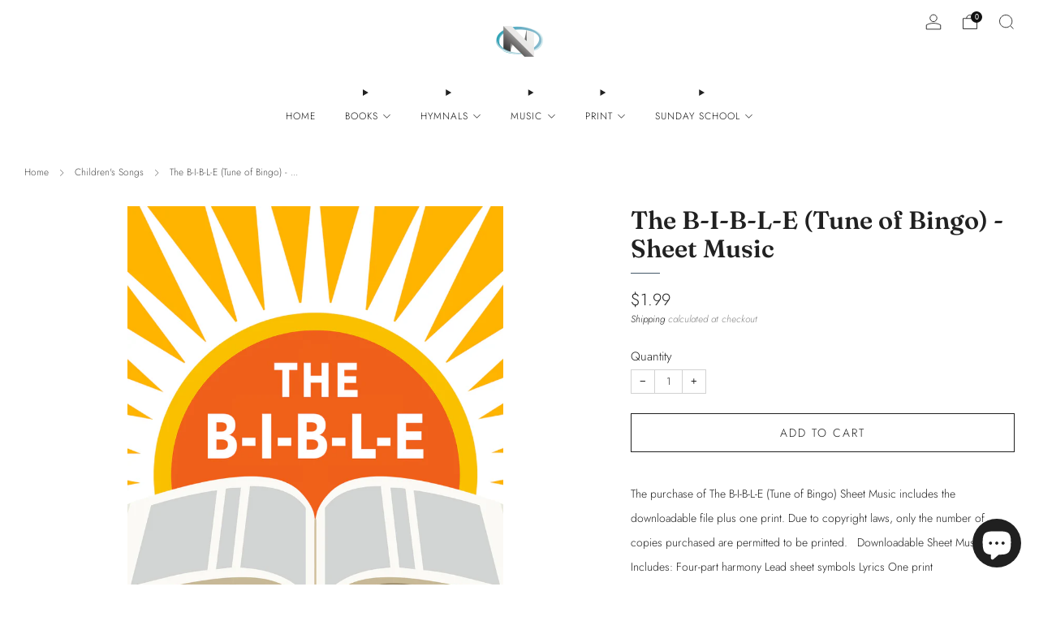

--- FILE ---
content_type: text/javascript
request_url: https://nvpublications.org/cdn/shop/t/24/assets/js-cookie.lib.js?v=114704338990696736151725423368
body_size: -107
content:
/*! js-cookie v3.0.5 | MIT */function e(e2){for(var t3=1;t3<arguments.length;t3++){var r=arguments[t3];for(var n in r)e2[n]=r[n]}return e2}var t=function t2(r,n){function o(t3,o2,i){if(typeof document!="undefined"){typeof(i=e({},n,i)).expires=="number"&&(i.expires=new Date(Date.now()+864e5*i.expires)),i.expires&&(i.expires=i.expires.toUTCString()),t3=encodeURIComponent(t3).replace(/%(2[346B]|5E|60|7C)/g,decodeURIComponent).replace(/[()]/g,escape);var c="";for(var u in i)i[u]&&(c+="; "+u,i[u]!==!0&&(c+="="+i[u].split(";")[0]));return document.cookie=t3+"="+r.write(o2,t3)+c}}return Object.create({set:o,get:function(e2){if(typeof document!="undefined"&&(!arguments.length||e2)){for(var t3=document.cookie?document.cookie.split("; "):[],n2={},o2=0;o2<t3.length;o2++){var i=t3[o2].split("="),c=i.slice(1).join("=");try{var u=decodeURIComponent(i[0]);if(n2[u]=r.read(c,u),e2===u)break}catch(e3){}}return e2?n2[e2]:n2}},remove:function(t3,r2){o(t3,"",e({},r2,{expires:-1}))},withAttributes:function(r2){return t2(this.converter,e({},this.attributes,r2))},withConverter:function(r2){return t2(e({},this.converter,r2),this.attributes)}},{attributes:{value:Object.freeze(n)},converter:{value:Object.freeze(r)}})}({read:function(e2){return e2[0]==='"'&&(e2=e2.slice(1,-1)),e2.replace(/(%[\dA-F]{2})+/gi,decodeURIComponent)},write:function(e2){return encodeURIComponent(e2).replace(/%(2[346BF]|3[AC-F]|40|5[BDE]|60|7[BCD])/g,decodeURIComponent)}},{path:"/"});export{t as default};
//# sourceMappingURL=/cdn/shop/t/24/assets/js-cookie.lib.js.map?v=114704338990696736151725423368
